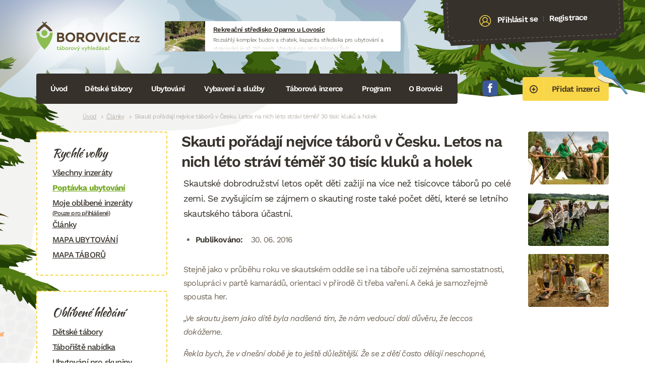

--- FILE ---
content_type: text/html; charset=UTF-8
request_url: https://borovice.cz/2016/06/30/skauti-poradaji-nejvice-taboru-v-cesku-letos-na-nich-leto-stravi-temer-30-tisic-kluku-a-holek
body_size: 8545
content:
<!DOCTYPE html><html class="tpl-post --logged-out"><head><meta http-equiv="content-type" content="text/html; charset=UTF-8"><meta name="viewport" content="width=device-width,initial-scale=1.0"><link media="all" href="https://borovice.cz/wp-content/cache/autoptimize/css/autoptimize_2db955f76f28012519b5c29b9daebaca.css" rel="stylesheet"><title>Skauti pořádají nejvíce táborů v Česku. Letos na nich léto stráví téměř 30 tisíc kluků a holek &raquo; Borovice</title> <script async src="https://www.googletagmanager.com/gtag/js?id=G-D9F5FN1YS6"></script> <meta name='robots' content='max-image-preview:large' /><link rel='dns-prefetch' href='//maps.googleapis.com' /><link rel="alternate" type="application/rss+xml" title="Borovice &raquo; RSS komentářů pro Skauti pořádají nejvíce táborů v Česku. Letos na nich léto stráví téměř 30 tisíc kluků a holek" href="https://borovice.cz/2016/06/30/skauti-poradaji-nejvice-taboru-v-cesku-letos-na-nich-leto-stravi-temer-30-tisic-kluku-a-holek/feed" /> <script type="text/javascript" src="https://maps.googleapis.com/maps/api/js?key=AIzaSyCE_ZiXKfPBwGWdwOI9etn_4Q0_I_JUgrs&amp;v=weekly&amp;callback=Function.prototype&amp;ver=6.9" id="gmaps-theme-js"></script> <meta name="generator" content="Wordpress and Leximo (mail@jandousek.cz)"><link rel="shortcut icon" href="https://borovice.cz/wp-content/themes/borovice/Assets/favicon.png" type="image/png"></head><body><div class="site-wrap"><div class="site-wrap__inset"><header class="site-head clear-box"> <a href="https://borovice.cz" class="site-head__logo"> <img src="https://borovice.cz/wp-content/themes/borovice/Assets/img/logotype/default.svg" alt="Borovice" width="205" height="58"> </a><div class="site-head__vyaaujzx"><div style="width:468px;height:60px;" class="vyaaujzx vyaaujzx--fixed"> <a href="https://borovice.cz/go.php?banner=20793" target="_blank" title="Rozsáhlý komplex budov a chatek, kapacita střediska pro ubytování a stravování je až 210 osob. Vhodné pro letní tábory i ŠvP." class="vyaaujzx__inset"> <span class="vyaaujzx__image" style="background-image:url(https\:\/\/borovice\.cz\/wp-content\/cache\/images\/https_\/\/borovice\.cz\/wp-content\/uploads\/_clients\/5981\/2023\/09\/3630482357\.jpg);"> <img src="https://borovice.cz/wp-content/cache/images/https_//borovice.cz/wp-content/uploads/_clients/5981/2023/09/3630482357.jpg" alt="Rekreační středisko Oparno u Lovosic"> </span> <b class="vyaaujzx__title"> Rekreační středisko Oparno u Lovosic </b> <span class="vyaaujzx__excerpt"> Rozsáhlý komplex budov a chatek, kapacita střediska pro ubytování a stravování je až 210 osob. Vhodné pro letní tábory i ŠvP. </span> <b class="vyaaujzx__link"> www.bezvakempy.cz </b> </a></div></div><div class="site-head__account"><div class="site-head__account__inset"> <i class="icon"><svg width="24" height="24" viewBox="0 0 25 25" fill="none" xmlns="http://www.w3.org/2000/svg"> <path d="M24.5014 12.116C24.2124 5.50559 18.5995 0.361902 11.9886 0.650142C5.3777 0.938381 0.235141 6.55101 0.524158 13.1614C0.671953 16.5418 2.21726 19.5324 4.57093 21.6154C4.62681 21.6819 4.69187 21.735 4.76722 21.7788C6.99304 23.6665 9.89818 24.7641 13.0369 24.6272C16.1757 24.4904 18.974 23.1441 21.0266 21.0699C21.0978 21.0197 21.158 20.9612 21.2078 20.89C23.3708 18.6101 24.6492 15.4964 24.5014 12.116ZM12.0541 2.14871C17.8387 1.8965 22.7499 6.39729 23.0028 12.1813C23.11 14.6339 22.3561 16.9248 21.0186 18.7749C20.2771 16.7074 18.35 15.1475 15.7989 14.5024C17.1278 13.4494 17.955 11.8013 17.8755 9.98314C17.7439 6.97185 15.184 4.62899 12.1683 4.76047C9.15263 4.89196 6.80699 7.44871 6.93865 10.46C7.01814 12.2781 7.98607 13.848 9.40179 14.7813C6.91668 15.646 5.13306 17.3676 4.5748 19.4918C3.08096 17.7652 2.12997 15.5487 2.02273 13.0961C1.76985 7.31203 6.26959 2.40092 12.0541 2.14871ZM8.43723 10.3947C8.3417 8.20973 10.0445 6.3545 12.2338 6.25904C14.4232 6.16359 16.2814 7.86355 16.3769 10.0485C16.4725 12.2334 14.7697 14.0886 12.5803 14.1841C10.391 14.2795 8.53275 12.5796 8.43723 10.3947ZM5.89224 20.7668C5.99738 18.0096 8.82185 15.8494 12.6459 15.6827C16.4699 15.5159 19.4721 17.4221 19.8175 20.1596C18.0353 21.8924 15.6446 23.0121 12.9714 23.1287C10.2982 23.2452 7.81885 22.3379 5.89224 20.7668Z" fill="#000"/> </svg> </i> <a href="https://borovice.cz/uzivatel/prihlaseni" class="site-head__account__link"> Přihlásit se </a> <span class="site-head__account__or"> | </span> <a href="https://borovice.cz/uzivatel/registrace" class="site-head__account__link"> Registrace </a></div></div><div class="clear"></div> <a href="https://borovice.cz/nastenka" class="site-head__button button button--size-large button--color-warning"> <i class="icon"><svg width="16" height="16" viewBox="0 0 16 16" fill="none" xmlns="http://www.w3.org/2000/svg"> <path d="M8 2.71753e-06C6.41775 2.71753e-06 4.87103 0.469194 3.55544 1.34825C2.23985 2.2273 1.21447 3.47673 0.608967 4.93853C0.00346626 6.40034 -0.15496 8.00887 0.153721 9.56072C0.462403 11.1126 1.22433 12.538 2.34315 13.6569C3.46197 14.7757 4.88743 15.5376 6.43928 15.8463C7.99113 16.155 9.59966 15.9965 11.0615 15.391C12.5233 14.7855 13.7727 13.7602 14.6518 12.4446C15.5308 11.129 16 9.58225 16 8C16.0009 6.94918 15.7945 5.9085 15.3928 4.93751C14.9911 3.96651 14.4018 3.08426 13.6588 2.34122C12.9157 1.59817 12.0335 1.00893 11.0625 0.607202C10.0915 0.205471 9.05082 -0.000863733 8 2.71753e-06ZM8 14.1176C6.79004 14.1176 5.60726 13.7589 4.60122 13.0866C3.59518 12.4144 2.81106 11.459 2.34803 10.3411C1.885 9.22327 1.76385 7.99321 1.9999 6.80651C2.23596 5.6198 2.8186 4.52974 3.67417 3.67417C4.52974 2.8186 5.6198 2.23595 6.80651 1.9999C7.99321 1.76385 9.22327 1.885 10.3411 2.34803C11.459 2.81106 12.4144 3.59518 13.0866 4.60122C13.7589 5.60726 14.1176 6.79004 14.1176 8C14.1193 8.80383 13.9621 9.60007 13.6553 10.343C13.3484 11.086 12.8978 11.761 12.3294 12.3294C11.761 12.8978 11.086 13.3484 10.343 13.6553C9.60007 13.9621 8.80383 14.1193 8 14.1176ZM10.8235 7.29412H8.94118V5.41177C8.94118 5.16215 8.84202 4.92276 8.66551 4.74625C8.48901 4.56975 8.24962 4.47059 8 4.47059C7.75039 4.47059 7.51099 4.56975 7.33449 4.74625C7.15798 4.92276 7.05882 5.16215 7.05882 5.41177V7.29412H5.17647C4.92686 7.29412 4.68747 7.39328 4.51096 7.56978C4.33446 7.74629 4.2353 7.98568 4.2353 8.23529C4.2353 8.48491 4.33446 8.7243 4.51096 8.90081C4.68747 9.07731 4.92686 9.17647 5.17647 9.17647H7.05882V11.0588C7.05882 11.3084 7.15798 11.5478 7.33449 11.7243C7.51099 11.9008 7.75039 12 8 12C8.24962 12 8.48901 11.9008 8.66551 11.7243C8.84202 11.5478 8.94118 11.3084 8.94118 11.0588V9.17647H10.8235C11.0731 9.17647 11.3125 9.07731 11.489 8.90081C11.6655 8.7243 11.7647 8.48491 11.7647 8.23529C11.7647 7.98568 11.6655 7.74629 11.489 7.56978C11.3125 7.39328 11.0731 7.29412 10.8235 7.29412Z" fill="black"/> </svg> </i> <span>Přidat inzerci</span> </a><p class="list-socials"> <a href="https://www.facebook.com/Borovice.cz/" target="_blank"> <svg width="32" height="32" viewBox="0 0 33 32" fill="none" xmlns="http://www.w3.org/2000/svg"> <path fill-rule="evenodd" clip-rule="evenodd" d="M30.7504 1.7568C31.4711 2.70918 31.7959 4.28787 31.9558 6.20711C32.1673 9.07116 32.2523 12.508 32.3335 16.0595C32.2283 19.677 32.1855 23.3254 31.9558 25.9118C31.7745 27.8972 31.3893 29.2266 30.746 30.0329C29.9277 30.838 28.3578 31.5178 26.1194 31.679C23.397 31.9112 20.0382 31.9087 16.3325 32C12.2133 31.9295 9.41975 31.9597 6.48897 31.6802C4.20276 31.5216 2.70715 30.85 1.78688 30.0392C1.10517 29.124 0.905628 28.1508 0.716789 25.8696C0.480741 23.2353 0.428495 19.6657 0.339111 16.079C0.473187 12.5112 0.48137 8.91506 0.718678 6.22725C0.877932 4.10659 1.12909 2.68085 1.77303 1.77443C2.67631 1.00459 4.21723 0.621878 6.51603 0.433039C9.66335 0.0648029 12.9403 -0.00758536 16.3281 0.000597658C19.8147 0.00626283 23.1616 0.105718 26.1477 0.399677C28.162 0.56082 29.8288 0.907654 30.7472 1.7568H30.7504Z" fill="#3B5999"/> <path d="M20.4455 12.2405H17.4536V10.2778C17.4536 9.5407 17.9421 9.36885 18.2864 9.36885H20.3983V6.12901L17.4895 6.11768C14.261 6.11768 13.5239 8.53419 13.5239 10.0833V12.243H11.6594V15.5791H13.5264V25.0274H17.4536V15.5791H20.1037L20.4455 12.2405Z" fill="white"/> </svg> Facebook </a></p> <a href="#navigace" class="burger"> <span class="burger-lines"></span> Navigace </a><nav class="site-head__nav" id="navigace"><h2 class="screen-reader"> Navigace</h2><ul class="site-head__nav__list"><li> <a href="http://borovice.cz/"> Úvod </a></li><li> <a href="/inzeraty/detske-tabory/"> Dětské tábory <i></i> </a><div class="site-head__drop clear-box"><div class="site-head__drop__left"><h3 class="site-head__drop__title"> Dětské tábory</h3><ul class="site-head__drop__list"><li> <a href="http://borovice.cz/inzeraty/detske-tabory"> Katalog táborů </a></li><li> <a href="https://borovice.cz/napoveda/pro-rodice"> Pro rodiče </a></li><li> <a href="https://borovice.cz/napoveda/pro-poradatele"> Pro pořadatele táborů </a></li> <a href="/inzeraty/detske-tabory?map=1" class="button button--color- button--size-small"> <span>Zobrazit mapu táborů</span> </a></ul></div><div class="site-head__drop__right clear-box"><h3 class="site-head__drop__title"> Naše tipy</h3> <span class="tip"> <a href="https://borovice.cz/inzerat/6258-flexi-tabor-v-kuncicich-pod-ondrejnikem" class="tip__inset" style="background-image:url(https\:\/\/borovice\.cz\/wp-content\/cache\/images\/home\/borovice\/public_html\/wp-content\/uploads\/_clients\/6258\/2023\/03\/379868034\.jpg);"> <span class="tip__table"> <span class="tip__table__cell"> FLEXI tábor v Kunčicích pod Ondřejníkem </span> </span> </a> </span></div></div></li><li> <a href="/inzeraty/ubytovani/"> Ubytování <i></i> </a><div class="site-head__drop clear-box"><div class="site-head__drop__left"><h3 class="site-head__drop__title"> Ubytování</h3><ul class="site-head__drop__list"><li> <a href="http://borovice.cz/inzeraty/ubytovani"> Katalog ubytování </a></li><li> <a href="http://borovice.cz/inzeraty/turisticke-ubytovani"> Turistické ubytování </a></li><li class="--bold"> <a href="https://borovice.cz/poptavka-ubytovani"> Zadat poptávku </a></li> <a href="/inzeraty/ubytovani?map=1" class="button button--color- button--size-small"> <span>Mapa ubytování</span> </a></ul></div><div class="site-head__drop__right clear-box"><h3 class="site-head__drop__title"> Naše tipy</h3> <span class="tip"> <a href="https://borovice.cz/inzerat/7922-rekreacni-areal-zbraslavice" class="tip__inset" style="background-image:url(https\:\/\/borovice\.cz\/wp-content\/cache\/images\/home\/borovice\/public_html\/wp-content\/uploads\/_clients\/7922\/2023\/03\/3755061089\.jpg);"> <span class="tip__table"> <span class="tip__table__cell"> Rekreační areál Zbraslavice </span> </span> </a> </span> <span class="tip"> <a href="https://borovice.cz/inzerat/penzion-kamenice" class="tip__inset" style="background-image:url(https\:\/\/borovice\.cz\/wp-content\/cache\/images\/home\/borovice\/public_html\/wp-content\/uploads\/_clients\/3240\/2023\/04\/2311106058\.jpg);"> <span class="tip__table"> <span class="tip__table__cell"> Penzion KAMENICE </span> </span> </a> </span></div></div></li><li> <a href="http://borovice.cz/inzeraty/vybaveni"> Vybavení a služby <i></i> </a><div class="site-head__drop clear-box"><div class="site-head__drop__left"><h3 class="site-head__drop__title"> Vybavení a služby</h3><ul class="site-head__drop__list"><li> <a href="http://borovice.cz/inzeraty/vybaveni"> Vybavení </a></li><li> <a href="http://borovice.cz/inzeraty/bazar-nabidka"> Bazar nabídka </a></li><li> <a href="http://borovice.cz/inzeraty/bazar-poptavka"> Bazar poptávka </a></li><li> <a href="http://borovice.cz/inzeraty/kurzy"> Vzdělávání a kurzy </a></li> <a href="http://borovice.cz/nastenka" class="button button--color- button--size-small"> <span>Vložit inzerát</span> </a></ul></div><div class="site-head__drop__right clear-box"><h3 class="site-head__drop__title"> Naše tipy</h3> <span class="tip"> <a href="https://borovice.cz/inzerat/limansport" class="tip__inset" style="background-image:url(https\:\/\/borovice\.cz\/wp-content\/cache\/images\/home\/borovice\/public_html\/wp-content\/uploads\/_clients\/6335\/2023\/03\/1931317582\.jpg);"> <span class="tip__table"> <span class="tip__table__cell"> LIMANSPORT </span> </span> </a> </span></div></div></li><li> <a href="#"> Táborová inzerce <i></i> </a><div class="site-head__drop clear-box"><div class="site-head__drop__left"><h3 class="site-head__drop__title"> Táborová inzerce</h3><ul class="site-head__drop__list"><li> <a href="http://borovice.cz/inzeraty/taboriste-nabidka"> Tábořiště nabídka </a></li><li> <a href="http://borovice.cz/inzeraty/taboriste-poptavka"> Tábořiště poptávka </a></li><li> <a href="http://borovice.cz/inzeraty/hledam-pracovniky"> Hledám pracovníky </a></li><li> <a href="http://borovice.cz/inzeraty/hledam-praci"> Hledám práci </a></li> <a href="http://borovice.cz/nastenka" class="button button--color- button--size-small"> <span>Vložit inzerát</span> </a></ul></div><div class="site-head__drop__right clear-box"><h3 class="site-head__drop__title"> Naše tipy</h3> <span class="tip"> <a href="https://borovice.cz/inzerat/5259-rs-drevotvarka" class="tip__inset" style="background-image:url(https\:\/\/borovice\.cz\/wp-content\/cache\/images\/home\/borovice\/public_html\/wp-content\/uploads\/_clients\/5259\/2023\/08\/2870670682\.jpg);"> <span class="tip__table"> <span class="tip__table__cell"> RS Dřevotvarka </span> </span> </a> </span></div></div></li><li> <a href="#"> Program <i></i> </a><div class="site-head__drop clear-box"><div class="site-head__drop__left"><h3 class="site-head__drop__title"> Program</h3><ul class="site-head__drop__list"><li> <a href="http://borovice.cz/inzeraty/akce-na-klic"> Akce na klíč (CK) </a></li><li> <a href="http://borovice.cz/inzeraty/program"> Program </a></li><li> <a href="http://borovice.cz/inzeraty/kluby-a-oddily"> Oddíly, kluby, kroužky </a></li></ul></div></div></li><li> <a href="https://borovice.cz/kontakt"> O Borovici <i></i> </a><div class="site-head__drop clear-box"><div class="site-head__drop__left"><h3 class="site-head__drop__title"> O Borovici</h3><ul class="site-head__drop__list"><li> <a href="https://borovice.cz/kontakt"> Kontakt </a></li><li> <a href="https://borovice.cz/kontakt/partneri-a-spoluprace"> Partneři a spolupráce </a></li></ul></div></div></li><li class="--sidebar"> <a href="#"> Další <i></i> </a><div class="site-head__drop clear-box"><div class="site-head__drop__left"><h3 class="site-head__drop__title"> Další</h3><ul class="site-head__drop__list"><li> <a href="https://borovice.cz/inzeraty"> Všechny inzeráty </a></li><li> <a href="https://borovice.cz/rubrika/clanky"> Články </a></li><li> <a href="https://borovice.cz/rubrika/knihovnicka"> Knihovnička </a></li><li> <a href="https://borovice.cz/rubrika/vytvarka"> Výtvarka </a></li><li> <a href="https://borovice.cz/oblibene"> Oblíbené inzeráty </a></li></ul></div></div></li></ul></nav><div class="clear"></div></header><hr class="screen-hide"><nav class="site-breads"><h2 class="screen-reader"> Drobečková navigace</h2> <a href="https://borovice.cz">Úvod</a><a href="https://borovice.cz/rubrika/clanky">Články</a><span>Skauti pořádají nejvíce táborů v Česku. Letos na nich léto stráví téměř 30 tisíc kluků a holek</span></nav><hr class="screen-hide"><div class="site-main"><main class="site-main__inset"><div class="detail-page"><div class="detail-page__content"><header class="detail-page__head"><h1 class="detail-page__title --like-h2"> Skauti pořádají nejvíce táborů v Česku. Letos na nich léto stráví téměř 30 tisíc kluků a holek</h1><p class="detail-page__excerpt"> Skautské dobrodružství letos opět děti zažijí na více než tisícovce táborů po celé zemi. Se zvyšujícím se zájmem o skauting roste také počet dětí, které se letního skautského tábora účastní.</p><ul class="detail-page__meta"><li> <b>Publikováno:</b> 30. 06. 2016</li></ul></header><p>Stejně jako v průběhu roku ve skautském oddíle se i na táboře učí zejména samostatnosti, spolupráci v partě kamarádů, orientaci v přírodě či třeba vaření. A čeká je samozřejmě spousta her.</p><p><em>&#8222;Ve skautu jsem jako dítě byla nadšená tím, že nám vedoucí dali důvěru, že leccos dokážeme.</em></p><p><em>Řekla bych, že v dnešní době je to ještě důležitější. Že se z dětí často dělají neschopné, nesamostatné bytosti. Raději ať sedí u počítače, aspoň se jim nic nestane. Skaut naopak dostane do ruky sekyrku, pilu, naučí se s ní zacházet, je schopný ohlídat v noci tábor. Ze společnosti se vytrácí důraz na to, aby děti věřily samy sobě a také svým kamarádům, že jim </em>v těžké<em> situaci pomohou. Věřím, že skaut v dětech toto zdravé sebevědomí probouzí.&#8220;</em> říká Ester Janečková, skautská vedoucí, herečka a televizní moderátorka.</p><p>Průměrná délka skautských táborů je 14 dní, najdou se však i tábory, na kterých stráví děti v přírodě i tři týdny. Většinou se jedná o tábory s podsadovými stany nebo indiánskými tee-pee. Skautské letní tábory jsou vyvrcholením celoroční činnosti oddílů. <em>„Skautské tábory schvaluji. Dítě je zpravidla členem oddílu, takže na táboře zažívá to samé, co v průběhu roku a jednotlivé účastníky, děti i vedoucí zná. Je to vhodná volba, zejména jede-li dítě na tábor poprvé,&#8220; </em>dodává<em> </em>doc. PhDr. Jan Lašek, CSc. z Katedry pedagogiky a psychologie Univerzity Hradec Králové.<em></em></p><p><em>„Na skautských táborech je důležité také to, že se na něm všichni &#8211; přiměřeně svému věku -podílejí. Pomáhají s jeho stavbou, přípravou jídla nebo programu,“ </em>uvádí Josef Výprachtický, starosta Junáka &#8211; českého skauta. Průměrná cena skautského tábora se pohybuje mezi 800 a 1000 Kč za týden, tato výjimečná cenová dostupnost je daná zejména tím, že se jedná o tábory nekomerční a vedoucí na těchto táborech působí jako dobrovolníci, přípravě a pobytu na nich věnují svou vlastní dovolenou.</p><p>Kromě stálých stanových táborů připravují čím dál častěji skautské oddíly také prázdninové příměstské tábory pro děti, které (zatím) nejsou skauty. I tam na a holky a kluky čeká spousta zajímavého programu a zábavy.</p></div><div class="detail-page__side"><div class="gallery gallery--cols1"><dl><dt> <a href="https://borovice.cz/wp-content/uploads/2016/06/thumb-skauting4.jpg"> <img src="https://borovice.cz/wp-content/cache/images/home/borovice/public_html/wp-content/uploads/2016/06/188241047.jpg" width="160"> </a></dt></dl><dl><dt> <a href="https://borovice.cz/wp-content/uploads/2016/06/image-skauting.jpg"> <img src="https://borovice.cz/wp-content/cache/images/home/borovice/public_html/wp-content/uploads/2016/06/3769307299.jpg" alt="image-skauting.jpg" width="160"> </a></dt></dl><dl><dt> <a href="https://borovice.cz/wp-content/uploads/2016/06/image-skauting2.jpg"> <img src="https://borovice.cz/wp-content/cache/images/home/borovice/public_html/wp-content/uploads/2016/06/3730720135.jpg" alt="image-skauting2.jpg" width="160"> </a></dt></dl></div></div><div class="clear"></div></div><div class="clear"></div></main><hr class="screen-hide"><section class="site-partners"><h2 class="site-partners__title --like-h4"> Partneři Borovice</h2> <a class="site-partners__item" href="http://www.adrek.cz" target="_blank"> <img src="https://borovice.cz/wp-content/cache/images/home/borovice/public_html/wp-content/uploads/2022/10/3392862999.png" alt="Asociace dětské rekreace"> </a> <a class="site-partners__item" href="https://www.adam.cz" target="_blank"> <img src="https://borovice.cz/wp-content/cache/images/home/borovice/public_html/wp-content/uploads/2023/01/1547721127.png" alt="ADAM.cz"> </a> <a class="site-partners__item" href="https://www.crdm.cz" target="_blank"> <img src="https://borovice.cz/wp-content/cache/images/home/borovice/public_html/wp-content/uploads/2023/01/1921404696.png" alt="Česká rada dětí a mládeže"> </a> <a class="site-partners__item" href="https://www.ekopobyt.cz" target="_blank"> <img src="https://borovice.cz/wp-content/cache/images/home/borovice/public_html/wp-content/uploads/2023/01/86543769.png" alt="Ekopobyt"> </a> <a class="site-partners__item" href="https://www.hryahlavolamy.cz" target="_blank"> <img src="https://borovice.cz/wp-content/cache/images/home/borovice/public_html/wp-content/uploads/2023/02/2980439057.png" alt="Hry a hlavolamy"> </a> <a class="site-partners__item" href="https://www.mravenec.cz" target="_blank"> <img src="https://borovice.cz/wp-content/cache/images/home/borovice/public_html/wp-content/uploads/2023/02/805337690.png" alt="Mravenec"> </a> <a class="site-partners__item" href="https://www.tabory.cz" target="_blank"> <img src="https://borovice.cz/wp-content/cache/images/home/borovice/public_html/wp-content/uploads/2023/02/2044324275.jpg" alt="CK topinka"> </a> <a class="site-partners__item" href="https://www.trapsavec.cz" target="_blank"> <img src="https://borovice.cz/wp-content/cache/images/home/borovice/public_html/wp-content/uploads/2023/02/147083136.jpg" alt="Trapsavec"> </a> <a class="site-partners__item" href="https://www.thinkcreative.cz" target="_blank"> <img src="https://borovice.cz/wp-content/cache/images/home/borovice/public_html/wp-content/uploads/2023/02/2015522052.png" alt="Think Creative"> </a> <a class="site-partners__item" href="https://www.pionyr.cz" target="_blank"> <img src="https://borovice.cz/wp-content/cache/images/home/borovice/public_html/wp-content/uploads/2023/02/493130145.jpg" alt="Pionýr"> </a></section></div></div><hr class="screen-hide"><aside class="site-sidebar"><nav class="nav-sub"><h2 class="nav-sub__title"> Rychlé volby</h2> <a href="https://borovice.cz/inzeraty"> Všechny inzeráty </a> <a href="https://borovice.cz/poptavka-ubytovani" class="--bold"> Poptávka ubytování </a> <a href="https://borovice.cz/oblibene"> Moje oblíbené inzeráty <small>(Pouze pro přihlášené)</small> </a> <a href="/rubrika/clanky"> Články </a> <a href="/inzeraty/ubytovani?map=1"> MAPA UBYTOVÁNÍ </a> <a href="/inzeraty/detske-tabory?map=1"> MAPA TÁBORŮ </a></nav><nav class="nav-sub"><h2 class="nav-sub__title"> Oblíbené hledání</h2> <a href="https://borovice.cz/inzeraty/detske-tabory"> Dětské tábory </a> <a href="https://borovice.cz/inzeraty/taboriste-nabidka"> Tábořiště nabídka </a> <a href="https://borovice.cz/inzeraty/ubytovani"> Ubytování pro skupiny </a></nav><div class="form-newsletter"><h2 class="form-newsletter__title"> Buďte v obraze</h2><p class="form-newsletter__excerpt"> Odebírejte náš newsletter a buďte v obraze o tom co se děje ve stínu Borovice.</p><form method="post" id="newsletter" action="#newsletter" class="form" novalidate><div id="field-email" class="field field--contain-email"> <label for="email" style="display:none;" class="field__label"> E-mail <strong>*</strong> </label> <input type="email" id="email" name="email" required data-leximo-rules='[{"method":"isEmpty","args":null,"msg":"E-mail je povinn\u00fd","negate":true},{"method":"isEmail","args":null,"msg":"E-mail nen\u00ed ve spr\u00e1vn\u00e9m form\u00e1tu","negate":false}]' placeholder="E-mailová adresa" class="input"></div> <input type="hidden" name="form[newsletter]"> <input type="hidden" id="recaptcha" name="recaptcha"> <button type="submit" value="submit" id="submit" name="submit" class="button button--color-success form__button"> Přihlásit odběr </button><div class="clear"></div></form></div> <iframe src="https://www.facebook.com/plugins/page.php?href=https%3A%2F%2Fwww.facebook.com%2FBorovice.cz%2F&tabs=timeline&width=260&height=360&small_header=false&adapt_container_width=true&hide_cover=false&show_facepile=true&appId" width="260" height="480" style="border:none;overflow:hidden" scrolling="no" frameborder="0" allowfullscreen="true" allow="autoplay; clipboard-write; encrypted-media; picture-in-picture; web-share"></iframe></aside><div class="clear"></div><hr class="screen-hide"><footer class="site-foot"> <address class="site-foot__address"> Provozuje RAIN.cz, Daliborova 22a, 102 00 Praha 10 - Hostivař, tel.: 728444008, <a href="http://www.rain.cz/">rain.cz</a>, e-mail.: <a href="">info@borovice.cz</a><br> Vytvořil: <a href="mailto:mail@jandousek.cz">mail@jandousek.cz</a> & <a href="mailto:jan@luks.sk">jan@luks.sk</a>. <small>This site is protected by reCAPTCHA and the Google <a href="https://policies.google.com/privacy">Privacy Policy</a> and <a href="https://policies.google.com/terms">Terms of Service</a> apply.</small> </address></footer></div> <span class="site-loader" data-loader-text="Prosím čekejte, tato akce může chvilku trvat..."> <span>Prosím čekejte, tato akce může chvilku trvat...</span> </span> <script type="speculationrules">{"prefetch":[{"source":"document","where":{"and":[{"href_matches":"/*"},{"not":{"href_matches":["/wp-*.php","/wp-admin/*","/wp-content/uploads/*","/wp-content/*","/wp-content/plugins/*","/wp-content/themes/borovice/*","/*\\?(.+)"]}},{"not":{"selector_matches":"a[rel~=\"nofollow\"]"}},{"not":{"selector_matches":".no-prefetch, .no-prefetch a"}}]},"eagerness":"conservative"}]}</script> <script defer src="https://borovice.cz/wp-content/cache/autoptimize/js/autoptimize_86de56d28bdd1ed49efcd8a8d2bf177b.js"></script></body></html>

--- FILE ---
content_type: text/html; charset=utf-8
request_url: https://www.google.com/recaptcha/api2/anchor?ar=1&k=6LdmTFslAAAAABydJeRTjTO6xDh6Qeodo4qh54zo&co=aHR0cHM6Ly9ib3JvdmljZS5jejo0NDM.&hl=en&v=PoyoqOPhxBO7pBk68S4YbpHZ&size=invisible&anchor-ms=20000&execute-ms=30000&cb=sb4al98kr007
body_size: 48454
content:
<!DOCTYPE HTML><html dir="ltr" lang="en"><head><meta http-equiv="Content-Type" content="text/html; charset=UTF-8">
<meta http-equiv="X-UA-Compatible" content="IE=edge">
<title>reCAPTCHA</title>
<style type="text/css">
/* cyrillic-ext */
@font-face {
  font-family: 'Roboto';
  font-style: normal;
  font-weight: 400;
  font-stretch: 100%;
  src: url(//fonts.gstatic.com/s/roboto/v48/KFO7CnqEu92Fr1ME7kSn66aGLdTylUAMa3GUBHMdazTgWw.woff2) format('woff2');
  unicode-range: U+0460-052F, U+1C80-1C8A, U+20B4, U+2DE0-2DFF, U+A640-A69F, U+FE2E-FE2F;
}
/* cyrillic */
@font-face {
  font-family: 'Roboto';
  font-style: normal;
  font-weight: 400;
  font-stretch: 100%;
  src: url(//fonts.gstatic.com/s/roboto/v48/KFO7CnqEu92Fr1ME7kSn66aGLdTylUAMa3iUBHMdazTgWw.woff2) format('woff2');
  unicode-range: U+0301, U+0400-045F, U+0490-0491, U+04B0-04B1, U+2116;
}
/* greek-ext */
@font-face {
  font-family: 'Roboto';
  font-style: normal;
  font-weight: 400;
  font-stretch: 100%;
  src: url(//fonts.gstatic.com/s/roboto/v48/KFO7CnqEu92Fr1ME7kSn66aGLdTylUAMa3CUBHMdazTgWw.woff2) format('woff2');
  unicode-range: U+1F00-1FFF;
}
/* greek */
@font-face {
  font-family: 'Roboto';
  font-style: normal;
  font-weight: 400;
  font-stretch: 100%;
  src: url(//fonts.gstatic.com/s/roboto/v48/KFO7CnqEu92Fr1ME7kSn66aGLdTylUAMa3-UBHMdazTgWw.woff2) format('woff2');
  unicode-range: U+0370-0377, U+037A-037F, U+0384-038A, U+038C, U+038E-03A1, U+03A3-03FF;
}
/* math */
@font-face {
  font-family: 'Roboto';
  font-style: normal;
  font-weight: 400;
  font-stretch: 100%;
  src: url(//fonts.gstatic.com/s/roboto/v48/KFO7CnqEu92Fr1ME7kSn66aGLdTylUAMawCUBHMdazTgWw.woff2) format('woff2');
  unicode-range: U+0302-0303, U+0305, U+0307-0308, U+0310, U+0312, U+0315, U+031A, U+0326-0327, U+032C, U+032F-0330, U+0332-0333, U+0338, U+033A, U+0346, U+034D, U+0391-03A1, U+03A3-03A9, U+03B1-03C9, U+03D1, U+03D5-03D6, U+03F0-03F1, U+03F4-03F5, U+2016-2017, U+2034-2038, U+203C, U+2040, U+2043, U+2047, U+2050, U+2057, U+205F, U+2070-2071, U+2074-208E, U+2090-209C, U+20D0-20DC, U+20E1, U+20E5-20EF, U+2100-2112, U+2114-2115, U+2117-2121, U+2123-214F, U+2190, U+2192, U+2194-21AE, U+21B0-21E5, U+21F1-21F2, U+21F4-2211, U+2213-2214, U+2216-22FF, U+2308-230B, U+2310, U+2319, U+231C-2321, U+2336-237A, U+237C, U+2395, U+239B-23B7, U+23D0, U+23DC-23E1, U+2474-2475, U+25AF, U+25B3, U+25B7, U+25BD, U+25C1, U+25CA, U+25CC, U+25FB, U+266D-266F, U+27C0-27FF, U+2900-2AFF, U+2B0E-2B11, U+2B30-2B4C, U+2BFE, U+3030, U+FF5B, U+FF5D, U+1D400-1D7FF, U+1EE00-1EEFF;
}
/* symbols */
@font-face {
  font-family: 'Roboto';
  font-style: normal;
  font-weight: 400;
  font-stretch: 100%;
  src: url(//fonts.gstatic.com/s/roboto/v48/KFO7CnqEu92Fr1ME7kSn66aGLdTylUAMaxKUBHMdazTgWw.woff2) format('woff2');
  unicode-range: U+0001-000C, U+000E-001F, U+007F-009F, U+20DD-20E0, U+20E2-20E4, U+2150-218F, U+2190, U+2192, U+2194-2199, U+21AF, U+21E6-21F0, U+21F3, U+2218-2219, U+2299, U+22C4-22C6, U+2300-243F, U+2440-244A, U+2460-24FF, U+25A0-27BF, U+2800-28FF, U+2921-2922, U+2981, U+29BF, U+29EB, U+2B00-2BFF, U+4DC0-4DFF, U+FFF9-FFFB, U+10140-1018E, U+10190-1019C, U+101A0, U+101D0-101FD, U+102E0-102FB, U+10E60-10E7E, U+1D2C0-1D2D3, U+1D2E0-1D37F, U+1F000-1F0FF, U+1F100-1F1AD, U+1F1E6-1F1FF, U+1F30D-1F30F, U+1F315, U+1F31C, U+1F31E, U+1F320-1F32C, U+1F336, U+1F378, U+1F37D, U+1F382, U+1F393-1F39F, U+1F3A7-1F3A8, U+1F3AC-1F3AF, U+1F3C2, U+1F3C4-1F3C6, U+1F3CA-1F3CE, U+1F3D4-1F3E0, U+1F3ED, U+1F3F1-1F3F3, U+1F3F5-1F3F7, U+1F408, U+1F415, U+1F41F, U+1F426, U+1F43F, U+1F441-1F442, U+1F444, U+1F446-1F449, U+1F44C-1F44E, U+1F453, U+1F46A, U+1F47D, U+1F4A3, U+1F4B0, U+1F4B3, U+1F4B9, U+1F4BB, U+1F4BF, U+1F4C8-1F4CB, U+1F4D6, U+1F4DA, U+1F4DF, U+1F4E3-1F4E6, U+1F4EA-1F4ED, U+1F4F7, U+1F4F9-1F4FB, U+1F4FD-1F4FE, U+1F503, U+1F507-1F50B, U+1F50D, U+1F512-1F513, U+1F53E-1F54A, U+1F54F-1F5FA, U+1F610, U+1F650-1F67F, U+1F687, U+1F68D, U+1F691, U+1F694, U+1F698, U+1F6AD, U+1F6B2, U+1F6B9-1F6BA, U+1F6BC, U+1F6C6-1F6CF, U+1F6D3-1F6D7, U+1F6E0-1F6EA, U+1F6F0-1F6F3, U+1F6F7-1F6FC, U+1F700-1F7FF, U+1F800-1F80B, U+1F810-1F847, U+1F850-1F859, U+1F860-1F887, U+1F890-1F8AD, U+1F8B0-1F8BB, U+1F8C0-1F8C1, U+1F900-1F90B, U+1F93B, U+1F946, U+1F984, U+1F996, U+1F9E9, U+1FA00-1FA6F, U+1FA70-1FA7C, U+1FA80-1FA89, U+1FA8F-1FAC6, U+1FACE-1FADC, U+1FADF-1FAE9, U+1FAF0-1FAF8, U+1FB00-1FBFF;
}
/* vietnamese */
@font-face {
  font-family: 'Roboto';
  font-style: normal;
  font-weight: 400;
  font-stretch: 100%;
  src: url(//fonts.gstatic.com/s/roboto/v48/KFO7CnqEu92Fr1ME7kSn66aGLdTylUAMa3OUBHMdazTgWw.woff2) format('woff2');
  unicode-range: U+0102-0103, U+0110-0111, U+0128-0129, U+0168-0169, U+01A0-01A1, U+01AF-01B0, U+0300-0301, U+0303-0304, U+0308-0309, U+0323, U+0329, U+1EA0-1EF9, U+20AB;
}
/* latin-ext */
@font-face {
  font-family: 'Roboto';
  font-style: normal;
  font-weight: 400;
  font-stretch: 100%;
  src: url(//fonts.gstatic.com/s/roboto/v48/KFO7CnqEu92Fr1ME7kSn66aGLdTylUAMa3KUBHMdazTgWw.woff2) format('woff2');
  unicode-range: U+0100-02BA, U+02BD-02C5, U+02C7-02CC, U+02CE-02D7, U+02DD-02FF, U+0304, U+0308, U+0329, U+1D00-1DBF, U+1E00-1E9F, U+1EF2-1EFF, U+2020, U+20A0-20AB, U+20AD-20C0, U+2113, U+2C60-2C7F, U+A720-A7FF;
}
/* latin */
@font-face {
  font-family: 'Roboto';
  font-style: normal;
  font-weight: 400;
  font-stretch: 100%;
  src: url(//fonts.gstatic.com/s/roboto/v48/KFO7CnqEu92Fr1ME7kSn66aGLdTylUAMa3yUBHMdazQ.woff2) format('woff2');
  unicode-range: U+0000-00FF, U+0131, U+0152-0153, U+02BB-02BC, U+02C6, U+02DA, U+02DC, U+0304, U+0308, U+0329, U+2000-206F, U+20AC, U+2122, U+2191, U+2193, U+2212, U+2215, U+FEFF, U+FFFD;
}
/* cyrillic-ext */
@font-face {
  font-family: 'Roboto';
  font-style: normal;
  font-weight: 500;
  font-stretch: 100%;
  src: url(//fonts.gstatic.com/s/roboto/v48/KFO7CnqEu92Fr1ME7kSn66aGLdTylUAMa3GUBHMdazTgWw.woff2) format('woff2');
  unicode-range: U+0460-052F, U+1C80-1C8A, U+20B4, U+2DE0-2DFF, U+A640-A69F, U+FE2E-FE2F;
}
/* cyrillic */
@font-face {
  font-family: 'Roboto';
  font-style: normal;
  font-weight: 500;
  font-stretch: 100%;
  src: url(//fonts.gstatic.com/s/roboto/v48/KFO7CnqEu92Fr1ME7kSn66aGLdTylUAMa3iUBHMdazTgWw.woff2) format('woff2');
  unicode-range: U+0301, U+0400-045F, U+0490-0491, U+04B0-04B1, U+2116;
}
/* greek-ext */
@font-face {
  font-family: 'Roboto';
  font-style: normal;
  font-weight: 500;
  font-stretch: 100%;
  src: url(//fonts.gstatic.com/s/roboto/v48/KFO7CnqEu92Fr1ME7kSn66aGLdTylUAMa3CUBHMdazTgWw.woff2) format('woff2');
  unicode-range: U+1F00-1FFF;
}
/* greek */
@font-face {
  font-family: 'Roboto';
  font-style: normal;
  font-weight: 500;
  font-stretch: 100%;
  src: url(//fonts.gstatic.com/s/roboto/v48/KFO7CnqEu92Fr1ME7kSn66aGLdTylUAMa3-UBHMdazTgWw.woff2) format('woff2');
  unicode-range: U+0370-0377, U+037A-037F, U+0384-038A, U+038C, U+038E-03A1, U+03A3-03FF;
}
/* math */
@font-face {
  font-family: 'Roboto';
  font-style: normal;
  font-weight: 500;
  font-stretch: 100%;
  src: url(//fonts.gstatic.com/s/roboto/v48/KFO7CnqEu92Fr1ME7kSn66aGLdTylUAMawCUBHMdazTgWw.woff2) format('woff2');
  unicode-range: U+0302-0303, U+0305, U+0307-0308, U+0310, U+0312, U+0315, U+031A, U+0326-0327, U+032C, U+032F-0330, U+0332-0333, U+0338, U+033A, U+0346, U+034D, U+0391-03A1, U+03A3-03A9, U+03B1-03C9, U+03D1, U+03D5-03D6, U+03F0-03F1, U+03F4-03F5, U+2016-2017, U+2034-2038, U+203C, U+2040, U+2043, U+2047, U+2050, U+2057, U+205F, U+2070-2071, U+2074-208E, U+2090-209C, U+20D0-20DC, U+20E1, U+20E5-20EF, U+2100-2112, U+2114-2115, U+2117-2121, U+2123-214F, U+2190, U+2192, U+2194-21AE, U+21B0-21E5, U+21F1-21F2, U+21F4-2211, U+2213-2214, U+2216-22FF, U+2308-230B, U+2310, U+2319, U+231C-2321, U+2336-237A, U+237C, U+2395, U+239B-23B7, U+23D0, U+23DC-23E1, U+2474-2475, U+25AF, U+25B3, U+25B7, U+25BD, U+25C1, U+25CA, U+25CC, U+25FB, U+266D-266F, U+27C0-27FF, U+2900-2AFF, U+2B0E-2B11, U+2B30-2B4C, U+2BFE, U+3030, U+FF5B, U+FF5D, U+1D400-1D7FF, U+1EE00-1EEFF;
}
/* symbols */
@font-face {
  font-family: 'Roboto';
  font-style: normal;
  font-weight: 500;
  font-stretch: 100%;
  src: url(//fonts.gstatic.com/s/roboto/v48/KFO7CnqEu92Fr1ME7kSn66aGLdTylUAMaxKUBHMdazTgWw.woff2) format('woff2');
  unicode-range: U+0001-000C, U+000E-001F, U+007F-009F, U+20DD-20E0, U+20E2-20E4, U+2150-218F, U+2190, U+2192, U+2194-2199, U+21AF, U+21E6-21F0, U+21F3, U+2218-2219, U+2299, U+22C4-22C6, U+2300-243F, U+2440-244A, U+2460-24FF, U+25A0-27BF, U+2800-28FF, U+2921-2922, U+2981, U+29BF, U+29EB, U+2B00-2BFF, U+4DC0-4DFF, U+FFF9-FFFB, U+10140-1018E, U+10190-1019C, U+101A0, U+101D0-101FD, U+102E0-102FB, U+10E60-10E7E, U+1D2C0-1D2D3, U+1D2E0-1D37F, U+1F000-1F0FF, U+1F100-1F1AD, U+1F1E6-1F1FF, U+1F30D-1F30F, U+1F315, U+1F31C, U+1F31E, U+1F320-1F32C, U+1F336, U+1F378, U+1F37D, U+1F382, U+1F393-1F39F, U+1F3A7-1F3A8, U+1F3AC-1F3AF, U+1F3C2, U+1F3C4-1F3C6, U+1F3CA-1F3CE, U+1F3D4-1F3E0, U+1F3ED, U+1F3F1-1F3F3, U+1F3F5-1F3F7, U+1F408, U+1F415, U+1F41F, U+1F426, U+1F43F, U+1F441-1F442, U+1F444, U+1F446-1F449, U+1F44C-1F44E, U+1F453, U+1F46A, U+1F47D, U+1F4A3, U+1F4B0, U+1F4B3, U+1F4B9, U+1F4BB, U+1F4BF, U+1F4C8-1F4CB, U+1F4D6, U+1F4DA, U+1F4DF, U+1F4E3-1F4E6, U+1F4EA-1F4ED, U+1F4F7, U+1F4F9-1F4FB, U+1F4FD-1F4FE, U+1F503, U+1F507-1F50B, U+1F50D, U+1F512-1F513, U+1F53E-1F54A, U+1F54F-1F5FA, U+1F610, U+1F650-1F67F, U+1F687, U+1F68D, U+1F691, U+1F694, U+1F698, U+1F6AD, U+1F6B2, U+1F6B9-1F6BA, U+1F6BC, U+1F6C6-1F6CF, U+1F6D3-1F6D7, U+1F6E0-1F6EA, U+1F6F0-1F6F3, U+1F6F7-1F6FC, U+1F700-1F7FF, U+1F800-1F80B, U+1F810-1F847, U+1F850-1F859, U+1F860-1F887, U+1F890-1F8AD, U+1F8B0-1F8BB, U+1F8C0-1F8C1, U+1F900-1F90B, U+1F93B, U+1F946, U+1F984, U+1F996, U+1F9E9, U+1FA00-1FA6F, U+1FA70-1FA7C, U+1FA80-1FA89, U+1FA8F-1FAC6, U+1FACE-1FADC, U+1FADF-1FAE9, U+1FAF0-1FAF8, U+1FB00-1FBFF;
}
/* vietnamese */
@font-face {
  font-family: 'Roboto';
  font-style: normal;
  font-weight: 500;
  font-stretch: 100%;
  src: url(//fonts.gstatic.com/s/roboto/v48/KFO7CnqEu92Fr1ME7kSn66aGLdTylUAMa3OUBHMdazTgWw.woff2) format('woff2');
  unicode-range: U+0102-0103, U+0110-0111, U+0128-0129, U+0168-0169, U+01A0-01A1, U+01AF-01B0, U+0300-0301, U+0303-0304, U+0308-0309, U+0323, U+0329, U+1EA0-1EF9, U+20AB;
}
/* latin-ext */
@font-face {
  font-family: 'Roboto';
  font-style: normal;
  font-weight: 500;
  font-stretch: 100%;
  src: url(//fonts.gstatic.com/s/roboto/v48/KFO7CnqEu92Fr1ME7kSn66aGLdTylUAMa3KUBHMdazTgWw.woff2) format('woff2');
  unicode-range: U+0100-02BA, U+02BD-02C5, U+02C7-02CC, U+02CE-02D7, U+02DD-02FF, U+0304, U+0308, U+0329, U+1D00-1DBF, U+1E00-1E9F, U+1EF2-1EFF, U+2020, U+20A0-20AB, U+20AD-20C0, U+2113, U+2C60-2C7F, U+A720-A7FF;
}
/* latin */
@font-face {
  font-family: 'Roboto';
  font-style: normal;
  font-weight: 500;
  font-stretch: 100%;
  src: url(//fonts.gstatic.com/s/roboto/v48/KFO7CnqEu92Fr1ME7kSn66aGLdTylUAMa3yUBHMdazQ.woff2) format('woff2');
  unicode-range: U+0000-00FF, U+0131, U+0152-0153, U+02BB-02BC, U+02C6, U+02DA, U+02DC, U+0304, U+0308, U+0329, U+2000-206F, U+20AC, U+2122, U+2191, U+2193, U+2212, U+2215, U+FEFF, U+FFFD;
}
/* cyrillic-ext */
@font-face {
  font-family: 'Roboto';
  font-style: normal;
  font-weight: 900;
  font-stretch: 100%;
  src: url(//fonts.gstatic.com/s/roboto/v48/KFO7CnqEu92Fr1ME7kSn66aGLdTylUAMa3GUBHMdazTgWw.woff2) format('woff2');
  unicode-range: U+0460-052F, U+1C80-1C8A, U+20B4, U+2DE0-2DFF, U+A640-A69F, U+FE2E-FE2F;
}
/* cyrillic */
@font-face {
  font-family: 'Roboto';
  font-style: normal;
  font-weight: 900;
  font-stretch: 100%;
  src: url(//fonts.gstatic.com/s/roboto/v48/KFO7CnqEu92Fr1ME7kSn66aGLdTylUAMa3iUBHMdazTgWw.woff2) format('woff2');
  unicode-range: U+0301, U+0400-045F, U+0490-0491, U+04B0-04B1, U+2116;
}
/* greek-ext */
@font-face {
  font-family: 'Roboto';
  font-style: normal;
  font-weight: 900;
  font-stretch: 100%;
  src: url(//fonts.gstatic.com/s/roboto/v48/KFO7CnqEu92Fr1ME7kSn66aGLdTylUAMa3CUBHMdazTgWw.woff2) format('woff2');
  unicode-range: U+1F00-1FFF;
}
/* greek */
@font-face {
  font-family: 'Roboto';
  font-style: normal;
  font-weight: 900;
  font-stretch: 100%;
  src: url(//fonts.gstatic.com/s/roboto/v48/KFO7CnqEu92Fr1ME7kSn66aGLdTylUAMa3-UBHMdazTgWw.woff2) format('woff2');
  unicode-range: U+0370-0377, U+037A-037F, U+0384-038A, U+038C, U+038E-03A1, U+03A3-03FF;
}
/* math */
@font-face {
  font-family: 'Roboto';
  font-style: normal;
  font-weight: 900;
  font-stretch: 100%;
  src: url(//fonts.gstatic.com/s/roboto/v48/KFO7CnqEu92Fr1ME7kSn66aGLdTylUAMawCUBHMdazTgWw.woff2) format('woff2');
  unicode-range: U+0302-0303, U+0305, U+0307-0308, U+0310, U+0312, U+0315, U+031A, U+0326-0327, U+032C, U+032F-0330, U+0332-0333, U+0338, U+033A, U+0346, U+034D, U+0391-03A1, U+03A3-03A9, U+03B1-03C9, U+03D1, U+03D5-03D6, U+03F0-03F1, U+03F4-03F5, U+2016-2017, U+2034-2038, U+203C, U+2040, U+2043, U+2047, U+2050, U+2057, U+205F, U+2070-2071, U+2074-208E, U+2090-209C, U+20D0-20DC, U+20E1, U+20E5-20EF, U+2100-2112, U+2114-2115, U+2117-2121, U+2123-214F, U+2190, U+2192, U+2194-21AE, U+21B0-21E5, U+21F1-21F2, U+21F4-2211, U+2213-2214, U+2216-22FF, U+2308-230B, U+2310, U+2319, U+231C-2321, U+2336-237A, U+237C, U+2395, U+239B-23B7, U+23D0, U+23DC-23E1, U+2474-2475, U+25AF, U+25B3, U+25B7, U+25BD, U+25C1, U+25CA, U+25CC, U+25FB, U+266D-266F, U+27C0-27FF, U+2900-2AFF, U+2B0E-2B11, U+2B30-2B4C, U+2BFE, U+3030, U+FF5B, U+FF5D, U+1D400-1D7FF, U+1EE00-1EEFF;
}
/* symbols */
@font-face {
  font-family: 'Roboto';
  font-style: normal;
  font-weight: 900;
  font-stretch: 100%;
  src: url(//fonts.gstatic.com/s/roboto/v48/KFO7CnqEu92Fr1ME7kSn66aGLdTylUAMaxKUBHMdazTgWw.woff2) format('woff2');
  unicode-range: U+0001-000C, U+000E-001F, U+007F-009F, U+20DD-20E0, U+20E2-20E4, U+2150-218F, U+2190, U+2192, U+2194-2199, U+21AF, U+21E6-21F0, U+21F3, U+2218-2219, U+2299, U+22C4-22C6, U+2300-243F, U+2440-244A, U+2460-24FF, U+25A0-27BF, U+2800-28FF, U+2921-2922, U+2981, U+29BF, U+29EB, U+2B00-2BFF, U+4DC0-4DFF, U+FFF9-FFFB, U+10140-1018E, U+10190-1019C, U+101A0, U+101D0-101FD, U+102E0-102FB, U+10E60-10E7E, U+1D2C0-1D2D3, U+1D2E0-1D37F, U+1F000-1F0FF, U+1F100-1F1AD, U+1F1E6-1F1FF, U+1F30D-1F30F, U+1F315, U+1F31C, U+1F31E, U+1F320-1F32C, U+1F336, U+1F378, U+1F37D, U+1F382, U+1F393-1F39F, U+1F3A7-1F3A8, U+1F3AC-1F3AF, U+1F3C2, U+1F3C4-1F3C6, U+1F3CA-1F3CE, U+1F3D4-1F3E0, U+1F3ED, U+1F3F1-1F3F3, U+1F3F5-1F3F7, U+1F408, U+1F415, U+1F41F, U+1F426, U+1F43F, U+1F441-1F442, U+1F444, U+1F446-1F449, U+1F44C-1F44E, U+1F453, U+1F46A, U+1F47D, U+1F4A3, U+1F4B0, U+1F4B3, U+1F4B9, U+1F4BB, U+1F4BF, U+1F4C8-1F4CB, U+1F4D6, U+1F4DA, U+1F4DF, U+1F4E3-1F4E6, U+1F4EA-1F4ED, U+1F4F7, U+1F4F9-1F4FB, U+1F4FD-1F4FE, U+1F503, U+1F507-1F50B, U+1F50D, U+1F512-1F513, U+1F53E-1F54A, U+1F54F-1F5FA, U+1F610, U+1F650-1F67F, U+1F687, U+1F68D, U+1F691, U+1F694, U+1F698, U+1F6AD, U+1F6B2, U+1F6B9-1F6BA, U+1F6BC, U+1F6C6-1F6CF, U+1F6D3-1F6D7, U+1F6E0-1F6EA, U+1F6F0-1F6F3, U+1F6F7-1F6FC, U+1F700-1F7FF, U+1F800-1F80B, U+1F810-1F847, U+1F850-1F859, U+1F860-1F887, U+1F890-1F8AD, U+1F8B0-1F8BB, U+1F8C0-1F8C1, U+1F900-1F90B, U+1F93B, U+1F946, U+1F984, U+1F996, U+1F9E9, U+1FA00-1FA6F, U+1FA70-1FA7C, U+1FA80-1FA89, U+1FA8F-1FAC6, U+1FACE-1FADC, U+1FADF-1FAE9, U+1FAF0-1FAF8, U+1FB00-1FBFF;
}
/* vietnamese */
@font-face {
  font-family: 'Roboto';
  font-style: normal;
  font-weight: 900;
  font-stretch: 100%;
  src: url(//fonts.gstatic.com/s/roboto/v48/KFO7CnqEu92Fr1ME7kSn66aGLdTylUAMa3OUBHMdazTgWw.woff2) format('woff2');
  unicode-range: U+0102-0103, U+0110-0111, U+0128-0129, U+0168-0169, U+01A0-01A1, U+01AF-01B0, U+0300-0301, U+0303-0304, U+0308-0309, U+0323, U+0329, U+1EA0-1EF9, U+20AB;
}
/* latin-ext */
@font-face {
  font-family: 'Roboto';
  font-style: normal;
  font-weight: 900;
  font-stretch: 100%;
  src: url(//fonts.gstatic.com/s/roboto/v48/KFO7CnqEu92Fr1ME7kSn66aGLdTylUAMa3KUBHMdazTgWw.woff2) format('woff2');
  unicode-range: U+0100-02BA, U+02BD-02C5, U+02C7-02CC, U+02CE-02D7, U+02DD-02FF, U+0304, U+0308, U+0329, U+1D00-1DBF, U+1E00-1E9F, U+1EF2-1EFF, U+2020, U+20A0-20AB, U+20AD-20C0, U+2113, U+2C60-2C7F, U+A720-A7FF;
}
/* latin */
@font-face {
  font-family: 'Roboto';
  font-style: normal;
  font-weight: 900;
  font-stretch: 100%;
  src: url(//fonts.gstatic.com/s/roboto/v48/KFO7CnqEu92Fr1ME7kSn66aGLdTylUAMa3yUBHMdazQ.woff2) format('woff2');
  unicode-range: U+0000-00FF, U+0131, U+0152-0153, U+02BB-02BC, U+02C6, U+02DA, U+02DC, U+0304, U+0308, U+0329, U+2000-206F, U+20AC, U+2122, U+2191, U+2193, U+2212, U+2215, U+FEFF, U+FFFD;
}

</style>
<link rel="stylesheet" type="text/css" href="https://www.gstatic.com/recaptcha/releases/PoyoqOPhxBO7pBk68S4YbpHZ/styles__ltr.css">
<script nonce="oH7N77st7zY2xRc3fKrp2A" type="text/javascript">window['__recaptcha_api'] = 'https://www.google.com/recaptcha/api2/';</script>
<script type="text/javascript" src="https://www.gstatic.com/recaptcha/releases/PoyoqOPhxBO7pBk68S4YbpHZ/recaptcha__en.js" nonce="oH7N77st7zY2xRc3fKrp2A">
      
    </script></head>
<body><div id="rc-anchor-alert" class="rc-anchor-alert"></div>
<input type="hidden" id="recaptcha-token" value="[base64]">
<script type="text/javascript" nonce="oH7N77st7zY2xRc3fKrp2A">
      recaptcha.anchor.Main.init("[\x22ainput\x22,[\x22bgdata\x22,\x22\x22,\[base64]/[base64]/[base64]/[base64]/[base64]/UltsKytdPUU6KEU8MjA0OD9SW2wrK109RT4+NnwxOTI6KChFJjY0NTEyKT09NTUyOTYmJk0rMTxjLmxlbmd0aCYmKGMuY2hhckNvZGVBdChNKzEpJjY0NTEyKT09NTYzMjA/[base64]/[base64]/[base64]/[base64]/[base64]/[base64]/[base64]\x22,\[base64]\\u003d\x22,\x22w5vCqU7Cv8O4w6rCgFVFIDDCv8Kvw45WecKpwqNfwonDvgbDgho8w64Fw7URwr7DvCZew4IQO8KsbR9KcQ/DhMOrWhPCusOxwp1HwpV9w7nCgcOgw7YFScOLw68mQynDkcKKw5Itwo0eW8OQwp9jPcK/[base64]/DqRPCgScxw7gJK1LDi8Kvw67DscOYVlXDjibDuMK2w6jDj3F3VcKUwoNJw5DDlwjDtsKFwqw+wq8/Rk3DvR0GUSPDisOcY8OkFMKEwrPDtj4kU8O2wogZw7bCo34dVsOlwr4Bwp3Dg8Kyw5FcwpkWBSZRw4oJIhLCv8Kfwp0Nw6fDnB44wro/ZztEVFbCvk5EwrrDpcKeVcKsOMOoYgTCusK1w6HDhMK6w7piwrxbMQLCgCTDgzRvwpXDm1s2N2TDj3d9Xzoaw5bDncKLw4Vpw57CrcOGFMOQJcKEPsKGBWRIworDkjvChB/Dij7CsE7CrcKHPsOCf0sjDUdcKMOUw4VBw5Jqf8KnwrPDuFczGTU5w4fCixM2QC/Cswo7wrfCjSguE8K2ScKZwoHDimxbwps8w6jCjMK0wozCnikJwo9yw4V/wpbDijBCw5oqPT4YwokIDMOHw6vDu0Mdw54WOMOTwoLChsOzwoPCmHZiQHQzCAnCi8KXYzfDjzV6ccOFNcOawoUQw6TDisO5P398ScKLR8OUS8OSw6MIwr/DhsOMIMK5CcOUw4lieBB0w5UXwrl0dQcxAF/Cm8Kgd0DDm8KSwo3CvTbDqMK7woXDky0JWxE5w5XDvcOIOXkWw7RvLCwALAbDnj8YwpPCosOKHlw3Tm0Rw67CmR7CmBLCvcKew43DsCVww4Vgw6IhMcOjw6nDnGNpwoAoGGlYw402IcORNA/[base64]/CjlECd18/VcKNw5HDi8KFVcKIw5oaIcK+HsKFwpAjwpI/[base64]/CtjvDssOfalpow4kPw6NTXQzDu8O0VFHCizsrwoVfw7MfcsO0Vw8+w7TCt8O2HsKhw4xlw758fxEhLS/[base64]/CicKDw5bDl3LCrMKkKGXCocOdA8K3wqU0PcKyRMOKw6kXw6oIDxfDphvDomkLVcKdCjfCjjrDt1cvUTBcw4gvw6hQwrM/w7PDhmvDvsKuw4gmVMK2C1nCpgEtwqHDpsOnck59VMOWJMOteWjDmcKrGAB+w78CFMK6N8K0BlxJJ8OHw6DDqGFdwp4Lwp3ClljCkRvCrz4gWFzCjsOkwoTCg8KZQkTCmMOabwIbDFQdw7nCs8K3e8KlPRrCoMOKMC1/dg8rw55GX8KgwpDCu8Odwq1ac8OVFlU8wrzCqg5fR8KVwq3Cj1cnVhFPw6jDoMO8EcOtw7jClyB7B8K6Zk3DoXjCu1gvw5gkCMKpccO5w6LCoBXDq3s5LsObwoBnXsO/w4XDnMKwwq9+J00pworCiMOicwlqahrCgTIjfMODfcKgGlpPw4bDox/DtcKMKMOtfMKXPsOIVsKwN8Ouwpt5wrhlPDzDiAEhGkzDoAvCuSMhwoEMDwYpcWscHSXCm8K/[base64]/[base64]/AsKBfxZgGsOjw7pSEDA9wrHCvTDCoj10w5zDlH/Dsk3CoRNVw6cewpPDvHxNO2HDlXbCrsK0w7Fpw4FANcKPw6DDlFbDlMOVw5l5w5TDtMOmw67ClT/DscKzw6cZSsOrSRzCrcOMw58nbGFAw4kET8O5w57CpX3Do8OJw7HClFLCkMO9bXTDgVHCuzPCkzdtIsK5QsKxfMKkbcKfw4RIUsKsFURhwoZaY8Kqw5zDhzleDzxfXHEHw6LDs8Kdw7wYdsOIIjMvfVhcQMK3BXd/MntpUxVNwqQhRsOrw4c2wqHCqcO5wqJnaH8bZcKXw45Iw73DrMOZcsOge8OXw7rCpsK+fHYswpvCgcKMHcKGQ8K/[base64]/Dnx/[base64]/DhA4mwoYbwoA4w6LDvHk+w5nDuMO9w7hXwrjDgcKmw5M+UMO5wqbDtgkYYsKcKcOmAiYsw7xGUwbDm8K/PMKew7MKSMKPcFHDtGTCs8KVwqTCmcKGwpl7fMKtTMKWwr/Dt8Kfw6hNw67DoArChcKowqEKYhhKFDwiwqXCicKdR8OuXsKhOwHCnwDCtsKJw4AlwogGBcKpYwVnw5rCisKqRFNHeQHCpsKUCWLDpE9WUMO1HcKZeRYjwp3DqsOwwrbDpxQ/cMO4w4PCosKCw7hIw7Buw6NtwpHDkMOOVsOMHsO1w7M0wpo2JcKfJWZ/[base64]/KSReGXMvwqtdw587wqPClsKbCsKcw4rDkVhrNV8OccKzeQ7DjcKjw7DDusKSe1/Cj8OyIl7DqsKeHFrDpz9CwqjCgF8SwrbDvRRRBBbCmMOYditaWhFMw4zCt25mGgkNwpxMBcOCwqATWcKLwqMGw6cAZ8OGw4jDmVkAwoXDgHTChMOiXH/DuMKeXsO4acKlwqrDocKwKWA2w7zDgS92G8KqwoYHd2XDnh4dw5pqPWJVw5fCjXd5wp/[base64]/CuMOzJsKFZ8OVahrCqU58VsKXesOtHh/CvcOEw6xVCmXDkF8pXcKqw6TDhMKEBMOfOMO6bMKrw6vCuhDCoBLDvMKLS8KnwookwrjDox56XXTDuTPCnA1KWHNNwozDiH7CqcOlCRfCosK8bMKxC8KmY0fCssK5wrbDmcKvFHjCqE3Dr3M+w4bCu8OJw77CgcK/woV2blvCtcK4wpMuMcOEw6DCkgvDnsK9w4DDlG1KUMObwrVsUsKgw5HChkQzNHPDoW4cw6XDmMOGw45ZBwHCrg4lw5zCvV9aFlzDgHZhe8Ogwr15LcOLagxdw5nCscKkw5PDv8O9w6PDp03CisKSwrbClhHCjMORw7bDncKiw7dfBzLDq8KEw7/Dl8OlKQt+KVLDisOZw5xHYcOJYMO+w7gWI8Kjw4E9wofCpMOgw7HDhsKdwovDn0TDjCbCmUXDjMOjDMKEbsOtbcOSwpnDhMOpJXvCtWNiwr07wrEdw5/CtcKiwoxPwpDCr2s1UmYFw6cxw5DDkCjCoF1TwpDCpUFcEF3DjFt0wrXCqx7Dt8OsBUNPBcOnw4HCksKiw6ArE8KGw7TCuzrCpjnDilQ+w55DX1hgw65FwqkJw7AtFcKIRxTDocO4ai/DoGPCrATDlMK2ZD0zw5/CtMOLUybDvcKTX8KNwpA9X8O+w6kXaH5NWSAkwq3CmMO2W8KBw4PDlsOaUcO7w68OA8KAC1DCjUrDsmHCmsKdw4/CtSA/wqN/O8KkD8KlDcKCNsO9eCzDqcOaw4wccRvDjyU/w5HCniIgw5VdOCRFw6gywoZewrTCmMOfR8KiU21Uw4ozS8KBwqLCh8K8NnrCkz4bw5okwpzDncO/JC/DicO+TALCscKNwrzCtsK+w63CssKaYcOBKUbDisKQAcKgwogzRR7Dj8KwwpQ5c8KawobDgUcsR8OhYsOgwprCt8ORPyPCq8KoMsK/w67ClCzCvgHDrcOyHBw+wofDqMOWIgE1w4RBwpYpDMOhwoFIN8ORwo7DrTPDmDM9A8KPw6bCrTlrw5DCqCFDw6NIw6gUw4YhL1HDnQXDgl/[base64]/NQjDksKJXcOVCcORw7fDr8KMwrbCqU/CmUEzBMOBWz/DkMKswqUqwqTCj8KSw7rCmyA5wptDwqDCuBnDti11RC9OTsKNw57Dh8ONWsKUZMO9F8OjdB8DbAZVXMKowqVsHwPDt8KAwo7CgFcdwrXChElABMKyZx/CisK7w63DmcK/Ti9jTMK9KH7Dqi8xw6LCjsK+OMOvw5HDiS/[base64]/DrCTCjcKnFMKVw5RNw7wHF8OWw6bConLDqh7DicOwQ8ODVlrCnBsODsOcOBI8w4DCr8OjdDLDq8KMw79wXyDDhcKew7/[base64]/w57CmAvDm1jDvsKKw583L8OvH8KPw4xKa3HCnUEPasOSw61wwoXDlXnCiFjDrcO/w4DDjA7CkcO4w6fDocKBEEhVFMObwrHCmMOkU1PDvXbCvMK1YHrCrcOhccOlwqbDtXLDksOvw4vCmAJkw4wew7DCicO6wp3CuGkRUBPDlhzDh8O3OMKsFBpZNiACccKawqV+wpfCnn0jw6dWwqJNFlZZw5w3PwHCnzrChRlGwqpZw5DClcK/X8KlO1kpwpLCksOCWSwjwqMQw5R/YxzDk8KGw4EYY8ORwpjDkhQFMcOZwpzDqkoXwoBICsKFcC3CkTbCu8Onw4cZw5/[base64]/ChcKNaMOjwqvCiB9yNsOfw57DgsK6wqXCsmDDl8OqDwtbZcOHJsK3UyFcJMOiIhrDl8KlCRMaw6UZXhV2wpnCnsOlw47DsMKfZDFawrdVwrcnw7/[base64]/CoC0lIAPCiMK/[base64]/DisOHw4nDhsOIwq3Ct1oUwqHCg8OCw6xJCsK1wq5kw5HDrX3ChsKDwonCplNqw7BfwonChxTCuMKOwo1IW8O+wpbDlsOtewHCogNvwovCvHN/[base64]/wr3CuT8nMMOgwqUIwo49SsOMKsOUwr87TV4RQcKZwpLCsXfCshwFw5Bxw6rCq8OBw4VwZBTCjndKwpE0wrvDn8KOWGoJwqrCoTQSKREqw6bCncKyU8OgwpXDusOqwrfCrMK4woZyw4Z3LzwkbsOwwr/[base64]/DvcK+wpXClsKLw74sKx/ChFMRc04aw4pnAMK9w5xMwohiwpjDvcKMRsOEHRTCulfDnF7CiMO5e046wo3CscOte3DDp38wwp/CrcOgw5zDjVJUwpYQAHLCh8K/woZ7woN9wpl/woLCqCrDhsO7ciHCjylKQG/[base64]/[base64]/[base64]/[base64]/CvsKuwrguw7E7woDCsGZsYcK6woMiwol0wrM7eADCoWrDkHZjw5fChsKuw6TChzsiwqB2KCvDmwnDrcKoQcO1woHDsh/Cv8O2wrEFwqMdwrZiEBTCjk0wNMO3woUDbmnDm8Khwodew7InDsKPLcK7MSdiwqpSw4Fuw7oxw7l3w6MYwprDm8KiEsOQXsO0wpBNfcKhRcKVw6R4w6HCv8OOw5nDiUbDkcK5fyoZccKowr/Dh8OGD8O+wpnCvTggw4sgw61owobDm0/DqcKWasKydMOhdMOlK8OdEsO0w5PCqn3CvsK9w7nCp2/CmknCpHXCtlTDvsOowqNoEMO8EsODIcKNw6JUw6Rnwpc8w65Rw7Q4w586KnVvD8K6wodMw5XCjyttLAg5wrLCvh1+wrYIw6AJwpPCrcOmw4zDixZZw4IzHsKNO8KhasK3YMKlbH7CgQpnUw5KwpTCp8OpfsKEAQnDksO2WMOyw6x5wrPDsG7CncOFwq7CqQ/CisKswqfCghrCjTXCjsOew7TCnMKFOMO6ScKew5JsEsKqwq8ywrTCocKQXsOtwpbDrEorwoHDsjFQw7RlwqrDlTQxw5/CsMOTw6xma8KwfcOjSynChgBKd00QHsOrX8KSw7gjA3nDkh7CsXPDrMOpwpTDmgIgwqTDvG/CnQHCqcOkIsOvWMKawo3DlsO+ecK7w4LCq8KFI8Kuw61Hw6c6A8KVFMK5WcOsw6kcW1zCsMO8w7XDq3IPJmjCtsOYecO1wrx9BcKaw5nDl8KwwoDDscKqwrbCqFLCi8KcRcK+AcKVWcOVwoILFMOQwokVw7Vpw5APf1PDsMKrH8O2IQfDpcKmw5jCiwwAwrp/[base64]/[base64]/BlTCtMOnwoXDr8OKwpDCsy/CmV00YSMQw6bDksOKGsOMbWN7D8OUw7dyw7bCr8OUwrLDgMO2wp/[base64]/Cv8O5QWk8aF4qKG0oQsKPw5ZoaSEYVMOZTsOYLcOAw44ddmgpVQRlwpfDncO0VksjATPDkMKcw4gXw5/DhSdaw40GXhIZUMKUwoQQK8K1ATprw7nDg8OAwrQcwqdaw6gvG8Kxw6jCo8OVYsOASkIXw77Ch8K3wozDp0vDvF3DvsKAS8KLBkkLw6TCv8K/wrAYCkN+wojDtnDCgcKnTcO+wp8TXwLDpGHCh1hJw51XAgk8w795w7vCoMKDFVvDrlLCs8ONOSnCoAPCvsODwqNxw5LDuMK1dj/[base64]/[base64]/CjjXCq8OcP8KDMcOuAHnDnxXCgsO+w5LCnkkoe8KIwp/[base64]/wpYUeQbDgwNCbwLCg8K7wpAcO8O2wocxw6DClHnCs3VIw4/CrcOiwqAFw6wSP8KCwrskUn1ZccO8czTDo0XCssO4wrM9wrN6wrPDjnTCpDFZck4BVcK9w4nCs8KxwqhhXBgvw7M6exTDvVgORmQYw4hKw44gCsKKPcKLM3/CqMK5bMOpGcKIbmrDqXdwFBwLw6JhwqQxbns4IAAvw4vCicKKEMKRwo3Ck8KINMKaw6nCnzoyJcO+wpAiwrtBUXHDlHTCjsKUwpjClcK/wrDDvg9kw4jDoT5Bw5k9ekdwacKPV8KUPsO1wqfCosKowpnCocKbG1wUw4tJL8OBw7XCu1EbecOFfcOfYcOjwpjCqsKzw7TDrE0YVsKuH8KfQ2siwq/Co8KsCcKpe8O1QUofwqrCmhM2YioQwrLClTDDoMKvw5LDuSjCp8OqBWLCvMOmMMKMwqnCqnBIWcKFC8OyecKjOsK5w7bCuHPCp8KOcFFTwrhhI8OjEm8/OMKoIMOFwrfCusOlw4/Cu8K/AsKgbk9Zw4zCpsOUw65ywqDCoDHCosOnw4bCr1vCvE/[base64]/DuhZqNMOBwqfDhipYwppdw4XDnQZ7A3ARCQMCwqfDjDjDnMKEDhDCv8KeTT9/wrABwqNvw5EhwrDCsVo1w73CmULChcO9eXXCvjtOwr3CkjwxCXvCqSQiQMOGakTCvGIow5jDnsKywpwRRXXCkkE3EMK4CcOTwrPDhAbCgH7DjsOOdsK5w6LCuMOnw5VRGjHDtsKLYsKdw4lcJsOhw5ohw7DCq8KLOMKMwoA3wqwiPsO0KUjCi8O0w5J9wonCu8Kcw4/[base64]/C8OzHMKmw41KO058wrRNGTLCmzPCrcKfw4NgwpYkw7R5OFzDs8O+cTYNwrzDosKwwr8uwonDoMOBw71XUyN7w4EQw43DtMK2VsOhw7IsZ8KLw4xzC8O+w5xiNjvCun/ChS/DhcKUXcOSwqPDmSp+wpQkw7lsw4xawrdEwod/wqcWwqPCszPCjSLDhyfCpV9EwrdxX8KWwrY2NHxtMDQMw6FIwoQ9wpPCu2RANcK6UMOwc8Ocw7/[base64]/CmsOhQsOYQXzDuWbCq3XDq3HDnMK6DxtHwo5Aw5nDpcKvw4rDu0PCpsKgw4vCnsOYZjXCmRXDusOLDsKwa8KIdsKLf8KBw47DmsOYwpdnYlvCvQvDusOfUMKuw7nCusOeNVAjecOAw4tBIlxAwqpdKCjCnMONOcKZwqouVcKEw7J0w6HDkcKVwr/DpsO1w6PChsOVZ1LCrisKwoDDtzHCp1PCg8K6IcOuw5BjIMKmw5R+c8OBw4Itf34FwoxHwrLCrMO/w4DDncOgagEHUcOpwpPCnWXCpMOZRsK/w67Do8O/w4DClDjDpMK9wpdHJcOcP14DH8OBLUfDjUw4T8OdN8KIwpheFcKjwq3Cix9+AFoew5gzw4nDgMOWwpTCncKJSAJAR8KAw6Q8wpjDkwQ4VsOaw4fDqMK5Gmx/NMO4wppBw5zDjMOOJxvCrh/CmcKEw4kpwq/Do8KiA8KOFRHCrcOjElfDisOrwqHCi8OQwr9uw7bDgcKhSsKzF8KZZ0DCnsO1TsKJw4kHaBFow4bDssOgP309F8O2w5oywr/DvMOBKsOiwrA9w78BY3hIw5hRw41CAhp7w7hxwrrCnsKAwpnCq8OjDUfDpAfDnMONw48/woJUwoIVw48Yw75bw6/Ds8OnRsKLbcOxL2Mnwo/CncKOw7vCpMOHwqV8w5rClsO2TT4zCcKWPcODIEgDwq/DtcO3KsOMThQPw6XCiUrCkU1eDcKAVB9NwrPCnsKZw4vDrklXwqBaw7vDsj7DminCkcKIw53CmwtmZMKHworCrRLCpSw9w41Qwp/Dt8K/Fy1cwp00worDvcKdw4ZBIHXDvsO+A8O8I8KJJkwhZ3I4GcOHw6o5ClPChsKoTsKrTMOrwojCosO4w7d7dcKwVsKBeWcRbMKvYcOHHsKqwrBKF8Onw7XCucOeXE7Clm/DvMK8ScKCwrYxwrXDnsOswrnDvsK/A2bCucK7KS7Ch8KjwprCqcOHYUbDocKFScKPwo0zwozCr8K2YwvChkAlYsKZwpHDvTHCh1AEbXzDksKPZ1HCrmnDl8K3CSonPkjDkyfCusK6VRfDsXLDicO+UcOVw4UMw7XDhMOPw5Egw7jDqT9dwovClCnChzfDksOVw4cCUirCvMKbw5zDnE/Do8KnF8O3wqENPsOsSGnCmsKkwpDDvAbDs0tnwpNLTGx4QlQ+wqM0w5HCtH9yN8K4w7JQbMK8w7PCpsOmwqLCtywKwrsCw4Elw51IchTDtypJIcKCw5bDrB7DgQdBN0jChcOTIsOFw4nDrWbCr2tuw74Jwq3CugvDth/Ct8OYDMOiwrpqOVjCscOWE8KJQMKjc8O4bsOSP8K8w4fCq3V8w4l3I1JhwosMwrk6bgYsPsOWcMOzw6zCgcOvJA/Cjh5xUgbDmS7CgFzChcKEQsKNChrDjQUedsKhwqfCmsKEw6AAeX1NwosGdQbChWZ1wrtFw69iwozCqWTDoMO/[base64]/CkT3DuTbCr8KWWmTCgifDl8KDBjZ2XQMYYsKqw79lwqdUDRTDo0J/w5LClAJ3wq3CphvDhcOhXQxrwqoadHYSw61LWcKSVsK7w5l0K8OCJgzCiXxoIhHDucOCMcKYcWpMRhbDrcKMLHzCoiHCl2PDsjslwqjDhsKyYsOyw7TCgsO3w6HDpBcrwp3CtXXDpyrCpV5Owp4nwq/DpMOjw6zDpMOdPMKgw6XCgcO0wr3DuldraxfCrcK8R8OLwqdWJGJDw7dpVEHDvMOKwqvChcOWaQfCrSjChDPCgcO2wrBbazPDvcKWw6kCwoTDnFgLLcKtwrBKLh/Dn01AwrLCu8O8OsKTUMKUw4YaEsOLw4/Dr8Kgw4xDRMKqw6PDui5nRMK3wp7ClVvCv8KVE19WY8O5CsKdw5JpIsKmwoMLfWs+w5IDwoh4wpzCjwPCr8KCMlAOwrMxw4oSwq4/w68DEMKGS8O5c8O+wqM8w7Ifwo7Do21WwrVuw5PCth/DmyMGVQhmw7R8LcOPwpDCn8O8wpzDjsKnw6klwqw8w5F8w60nw4LCknTCr8KODsKae3klW8Kvwot9a8OgNSNYbMKRSifDkzcWwodwVsK/DETCpzTChsOhQsOpw7nDtiXDhxXDh1txasOIw4jCn2V7XFHCtMK/L8K5w4N/w6w7w5HCgcKNDFQcFyNWMMKLVMOyAsOsb8OefD18Mgc3wp5BBcOZesKjVMKjwp3DlcOCwqIxwrnClksewpkwwobClcK+SMOTTUIPwoPDvzw7YkNgOhMyw6dnbsOlw6HDnDjDvlPCkRw/J8O2eMKXw6PDscOqBTbDg8OJflXCmcKMAcKWH30qIcKAwpDDqsKOwrrCrnbCr8OWEMOUw4nDscKyQsKvGsKpw5hVEzcAwpLCvALCh8KBHxXDo1TCjT1uw4zDpG5XIMKZw4/CiGfCuQ47w7wxwqjClWnCiAPCj3rDlcKRLsOZw5RTbMOQBU7DtsO+wp/DrXoqeMOWwqLDiyPCiFViHcKbYFbCnMKNWizChh7DocKeO8OKwqQiHw7CkxTCvDNJw6DDglnDmsOCwqoNNxJ+RipqAywqFsOGw7snX2jDqcOtw7/DkMOWw7bDlnvCv8KHw6PDsMKDw7UqfirDoC0+wpbDmsKNAcK/w7zDhnrDmzpfw41SwoF2NcK+woLCmcOOFgZ/BRTDuxpqw6/DlMO7w7BWU1nDsRMpw5hDGMOnw4XCizIYw5tWBsOEwrw/w4csSz5nwrA/[base64]/[base64]/[base64]/Ds8OJJMKrw793wpDCncOhwrwDw7Vxfm4Cw7/CksKLFsO5w4NawpTDrnfCkknCjsOow7fDuMOBdcKFwqc2wp3CncOFwqNpwrTDpy7DkzbDrV0XwrHCo23CvCROTcKjX8KkwoBSw5TCh8OlTsKhVVRwdMOSwrrDt8Ogw5vDl8K0w7jCvsOBPcKtSjnCsG7DisOOwrLCt8Kkw5/CisKSUcOhw4IocD1uM1bDkcO4KsOVwqlRw75Aw4PDs8KVw6c4wo/Dq8K9VMOqw7BowrM9GcK6fUfCum3CtWJRwq7CgsO9CCnCqXsLLELCn8KTcMO7wrpCw4vDgMOpIAx+LsOeNGVTTsO+e0TDoC8pw4HDsHJSw4/[base64]/CoMOnw4rChCwcVy3DrcOmwox/wo5kF8KcNmnCu8KCwqTDniAMAXzDgMOmw6pRJFLCt8O/[base64]/Dk0/[base64]/Cp8O/wqzChhfDlV/Cr8OWw7HDgMOcw57DiCssUsOmSsKFODfDlA3Dj2LDicOARTXCsV1awpFKw7jChMKSFVkawqdjw7PCnEPCmV7DgC7Cu8OWVQTDsHZ0YBgiw6JmwoHCm8O5fE1Dw4wWNF5/SQ4aFzvCvcKBwp/[base64]/FmnCnRN6wq/DhAJZw5kKwp9xw5oqwpDDksKVGsKyw64OZRE5WMOzw4NRwqwLejlLQA/[base64]/fXUswq16wrEjw5TCiSdFw5rDo8O7wpgjH8K/wpnDgTAQwrBTZVLCiFghw511FwYKViXDp31WOFl7w6hzw6pVw53DkMO8w7vDnkXDmTtXw47CrnpkfTDCucOyWjYVwq56aEjCnsOKwpHDrkvChsKbwotCw4LCt8O/TcKjw48Sw6HDj8OLXMKRB8Kuw7/CkyDDk8OoYcKrwo8Nw64EO8OCw6Miw6cZw7DDo1PDvCjCqilsSsKnS8KsBMK/w54vHEYmKcOnawfCuwJfG8K9wpViBAARwprDrErDl8OIGsOFwo3DgF3DpsOkw4rCvHMJw4fCrGDCt8Olwq1CZsOMacOYw5DDtztcK8KKwr4iUcO3wppXwqV7ehUtw7HDkcO4wo8zDsOzw77Ch3dMXcOmwrYODcKTw6JTIMOYw4TCvUXCosKXacO1MwLDkDpJwq/Ckl3Dj0wUw5NFSidIfxp6w7hEPT1Uw6jCnj10GcKDWMKyChhXITHDqcOwwoxQwp/Do0IuwrzCpAZ6E8KJasKAcEzCkE7DpsK9OcOcwp/[base64]/TTgcw7Eyw5fDucKKwp1rFF7Dn8OtLcOVSsO/w6vCpMOrM33DhxstEsK/aMOqwpzChF4RCgw9HsOJe8KcGMKKwq9zwrLCtsKpBDrCtsKlwq5jwrA1w43CpEAqw7U/IS9qw5zDmGEtI3srw5vDmHA1PVbDm8OSFxjDosOWwpQSw7FPVcKmWXllPcO7WXwgw6dCwrdxw5PDpcKzw4EINx5wwpdSDcOOwoHClmtLbjpjwrcwTSrCnsKswql8wrM5woXDtcKQw7kRwpoewpLDpMKvwqLCrA/Du8O4cAUvXX9nwpIDwqIsVsKQwrnDiAUTZ0jDm8KJwphuwrI2Z8KEw6R0X1XCkwVRwqcGwrjCpwXDnA0mw5vCsV/Cpx3DuMO2w6YCaAIOw51/LMOkUcKxw7LDjmrDoBHCnxvDlMO8w4vDtcONYsOhJcOrw6cqwr0JF15jZsOHHcO7wpEdX3JPM1oPdcK0KVFVUADDu8Ocwpo8wr46EDHDjMOeZ8KdKMO/[base64]/DhcOww5hPBEzDjsKow4XDsWMXwosTIMKiw7fDrzfCiC9OGsOAw5oQIUYEMcOvCcK5LjXDhRXCpEUyw5bCgSN4w63Dj11pw73DlkkseyRqLl7CkcOHPxFGLcK6WCVdwrtWI3EXfFdXKVcAw7HDsMKDwozDiFjDnwQww6U7wpLDuALCu8OAwrkpEh1PAsOPwpTCn09Jw5/DqMKddlrCmcOcA8KXw7QtwovDujkiay8VOWHCm0NcIsOewo85w4Rdwq5KwqjCl8Orw4ZGVnAyMcKew5FDU8K1YMKFKDDDuxQ8w5HDhl/CgMKvDHbDgsOIwprCjngSwo/CocK3VsOgwoXDmkMDDCXCv8KJw7jCk8KPJQ91aBYfQcKCwprCjcK8w53Cs1DCpSvDjMOew6XDnUxlY8KpZsOeQE5Xc8OVwoglwro3UGrDmcOuRiVYCMK5wr7Dmz5Cw7JnJCc6WmDCunrCg8KHw6bCtMOsHgvCkcKhw5TDpcOpARNvcl/CrcOBVFXCjgISwrV/w6dDG1nDqMOYw4x6A2ojKMKqw4MDKMKTw55rHUt6DwLDrUAMecOLwq9Hwq7CrnnCusO3wpx8asKIJWVRD2k4w6HDhMO3QsKWw63DrSNZZX3Cg3Uuwp93w73CoT9BdjRswprCjAcNanY/[base64]/[base64]/CjBTCqMKaSMKtBQIBwrfDsMKUw7I7AsK2w7vDpxPDmsKqJ8KJw7xQwq/CssOBwoTCq3IHw4IYwovDssOeNcO1w6fCn8O/XcOHFwJiw6BMwpNDwrnDjTLCtMK4Bx4Vw7TDqcKrTGQ3w4XCi8Khw7ApwoHDpcO6wprDmTNGSUrCiCcKwq7DjsOCOm3CvsKLE8OuFMOgw6XCnjRxw6fDgkQWABjDpsOQUT1KTR1Vw419wplsLsKUUcKQTQk+ARTDvMKAWS0NwoRSw5t2OcKSS3duw47Dtgd9w6TCt15/wrTDusKNaVBaDnhBByVDw5/DosOOwoIbwpDDsUfDqcKaFsKhNXvDtcKIJMKewrTChkLCscO1TsK4fEzCpD/DssOfKijCghzDvcKSCsKWKEg3RVZWBkHCj8KWw5Mhwqp+YFFrw7/Ch8OKw4nDtMKVw7zCjCo7JMOPPh7DlQZawp7DhcOBSMKdwpHDmFXCkcOVwqtnBMOhwqnDqcOhbCgJcMKRw6HCulsFYkI1w7/[base64]/OEhiwp1rFWDCtWdtwq/DkwnCk8K4WjzCssOEw4QjQsOiBMO7akHCjz4VwovDhQDDvMKgw7PDkcK9G0Z6wr5Yw7EqG8K5DMO6wrjCh2tcw57DmDFNw63DgmbCv38BwqoJf8OzYcOtwroEBErDjWs7c8KdGzDDn8Kxw4hiwrh6w54YwpnDtMOGw4XCv1vDu38cMsOaYyV/[base64]/Ct2vDm8OyB8ODLcKlbVXDhCfCph3DpHt7woYcGsO4eMOFw6/[base64]/[base64]/DvQ/Dklp6ScKrTcOrMUt9MsKcf8O0wr5ELsOfeiPDjsK5w5XDuMONbXvDphIsU8OQF0XDusOew5Iew5hrOz8lfsK7A8KTw4fCvcOTw4vCssO0w5zDkkXCtsKPw7IMQzTDiVTDosOkXMOVwr/DjjhqwrbDjToFw6nDvAnDhCMYc8Obw5cew6Bfw7PCg8OVw6XDpmt4YX3DtcOgRBpXfsKdw7ojGm7CjMOYw6TCrANow4Yyf2I8wp0dw5/CucKlwpk7wqfCjMODwqNpwoUcw61GLkHDoU5sO1tlw6kgfFtrHcKTwp/DnBFrRHckwrDDqMKlLCcKOVwgworDoMKrw5DChcOiw7Qww7bDh8O2wr91cMObw6/[base64]/w6Yiw41bw6t3w78FFDcKS2tiw7gFCD1PFMObYEbDqVp7B2AHw51pecKgewHCo33DolIrKTbDpcODw7M/cCvCp0LChDLDlcO3CsK4U8O1woxgWMKWZMKNw7oiwqPDlTtgwoArJsO3wp/DssONQ8ONW8OnPhDCpsOIXsOow4w9w7BwOGsXSMOpwpbCuGTDnFrDvXDCjsOQw7h6woxwwqDCpyFFDgMIw75DbmvCplpOEyLClwvDsUhpIUMSFA/DpsOhKsO7LcK6w7rCsiXCmMODH8OHw4F2esO/[base64]/w7E+TsKUVcKoWMO5chQoMUZkdDrCrRzDgcKXGMOmwohSdyM0LMOAwqjDkBDDhn5hQMKkw5XCu8Oxw5/[base64]/Cr8KkdsOSw4VgwpNcXnJcRsKrw6DDucOwwobCmcKOBMOYYjXCsBZ/wpjClMO9KMKKwo9wwpt6IMONw4BeRnrCosOQwodba8K7SiXDqcO3dyUFWVM1ZmDCg01xYUbDmsKgUE9xe8OGWsK0w43Cr2/[base64]/Cj3rCvMKCSSpmL8KvwrXDuMOrwofDo8OrCmsfWi7DtynDsMKfT38RX8KAfcObw7bDnMOMLsKyw4MlRsOPwoJrFcOpw7nDqSFaw7fDrcKAY8O1w75jwqgjworCqMOld8OOwpVIw4/Cr8OdVgHCk10pw5HDiMKCQDHDgTDCrsKZGcO1AA3CncOVbcOaKDQ8wpZrO8KDfVcrwqciKDAOwrMHw4B+LcKVGcOrw7tDBnbDulvCozcCwqfCrcKMwqtXc8Kkw5HDqkbDmzvCgkB3P8KHw4DCiCDCl8OoJ8KnEsO7w5MxwqdpDVlddnnCsMOlNB/[base64]/ChGJIclrClcOYw6vDkMKOwpx8wqXCmMK/[base64]/w7fDukvDtMKWSsK5w4TDisKZPV8bwrDCiHvDvzrDuDdGTcO1KH5dAMOpw7zCpcK8OnXCuh/CiXfCt8K/wqREwosyJsKBw6fDs8OTw7l7woF2G8OQKEU6wp8tbxvDhMOYTsOVw4rCkHwtPQXDiRLDkcKVw5jCuMOGwq/[base64]/CvcOrYCMzIMKSwpo/wpgYw7TDuMKsJDTCoRFybsO6XyTClsKFIAXDucOlLsK1wr1VwpzDnRXDqlDCmT7CtXDCm1vDksKyMBMmw45vw4gsUsKYTcKuJz9YGD/CnSPDrTrDlmrDiGjDi8K1wr1twqLCrMKdHVfDuhbClMKFBQjDhF7DksKVwq4NHsKmJFMfw7/Cv2PDsTDCvsKoHcORwo3Doxk+YnvChAvDr3nCqAZWYBbCtcK3woY3w6jDvMKxYTPCoT9CFkbDisOWwrrDkU/CuMO9NAfDq8OuUn5Tw6Vcw5XDo8K8clvCisOLHQgmfcK3JxHDtC3Ds8O2M0PCsC8WNMKXwr/CrMOnb8Orw5nCq1towqFPw6pvDxTDlcO/F8KHw6xbYVI5EylVf8KFID4eVCXDsGRnQx0mw5fCgi/Cl8OBw5HDksOQw4kYGDDChMK2w4EPABfCisOeUDVvwooKWHRaOMORw7zDtcONw7FKw7MhYT7CllJ8HsKaw6FweMKsw6Y4woVuP8KYwqBwMRk1wqZ7cMOzwpdXwq/DvcObKWrCi8OTTz0twroMw4VnBDTDqcOpbUTDmR1LJi4NJRUawroxTyrCpk7DksKJAXVvCsKiYcKHwplGBxPClVXDtyETw41ya2TDpcKIwqrDig3CiMKJXcOFwrAoHB0PajLDlT1/wpTDpcOJWBzDv8K9OTd5JcKCw57DjcKiw73CrAnCr8OmD3PCnMKuw6AIwqDCpzXCmMKdNcONw6woelkZwozCnS9Jcj/DvwM1ES8Qw6Inw7jDnsOZw4snEzlibTcgw47Dsk7CsjsCNcKKUy3DhMO3ZRXDpRjDtsKpQwNgfMKHw5/[base64]\x22],null,[\x22conf\x22,null,\x226LdmTFslAAAAABydJeRTjTO6xDh6Qeodo4qh54zo\x22,0,null,null,null,1,[21,125,63,73,95,87,41,43,42,83,102,105,109,121],[1017145,391],0,null,null,null,null,0,null,0,null,700,1,null,0,\[base64]/76lBhnEnQkZnOKMAhnM8xEZ\x22,0,0,null,null,1,null,0,0,null,null,null,0],\x22https://borovice.cz:443\x22,null,[3,1,1],null,null,null,1,3600,[\x22https://www.google.com/intl/en/policies/privacy/\x22,\x22https://www.google.com/intl/en/policies/terms/\x22],\x22clXiptA2yjyYry10cBOB+kSf35Tnl0OgXZzQFGtnvYs\\u003d\x22,1,0,null,1,1769298643225,0,0,[92,68],null,[122,199,208],\x22RC-JU4LNMhHrq4T4g\x22,null,null,null,null,null,\x220dAFcWeA56nId4KHVbclyxEO2ivSxHkKFC-xB9aQld0PipcgpcltvChzMk9p_8av3GW9q-Naf1BYZrf7Lxp41B_gUGtV8-Njd6-A\x22,1769381443134]");
    </script></body></html>